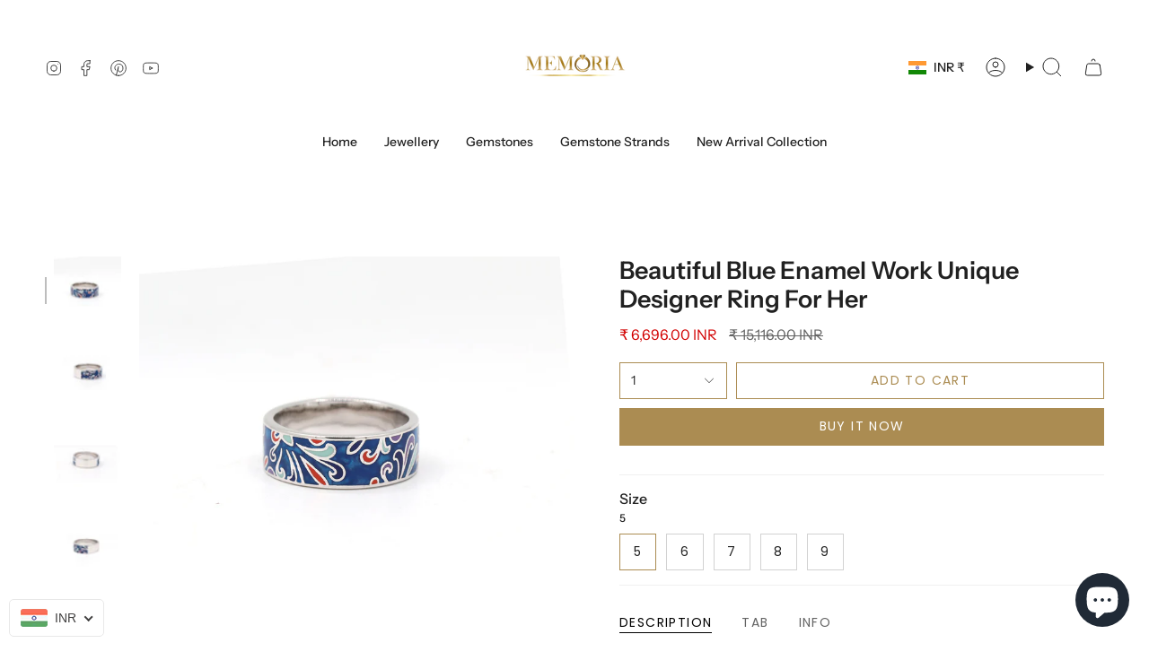

--- FILE ---
content_type: text/html; charset=utf-8
request_url: https://memoriajewels.com/variants/39324979265629/?section_id=api-pickup-availability
body_size: -28
content:
<div id="shopify-section-api-pickup-availability" class="shopify-section">
</div>